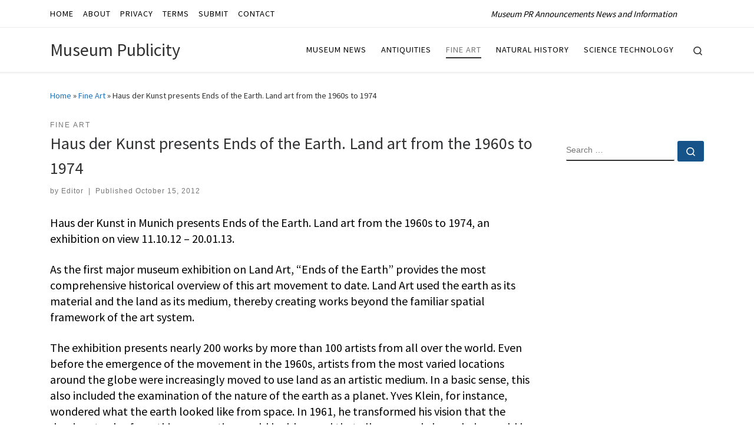

--- FILE ---
content_type: text/html; charset=utf-8
request_url: https://www.google.com/recaptcha/api2/aframe
body_size: 267
content:
<!DOCTYPE HTML><html><head><meta http-equiv="content-type" content="text/html; charset=UTF-8"></head><body><script nonce="QzerCRIVlBYnZgb7k7mngg">/** Anti-fraud and anti-abuse applications only. See google.com/recaptcha */ try{var clients={'sodar':'https://pagead2.googlesyndication.com/pagead/sodar?'};window.addEventListener("message",function(a){try{if(a.source===window.parent){var b=JSON.parse(a.data);var c=clients[b['id']];if(c){var d=document.createElement('img');d.src=c+b['params']+'&rc='+(localStorage.getItem("rc::a")?sessionStorage.getItem("rc::b"):"");window.document.body.appendChild(d);sessionStorage.setItem("rc::e",parseInt(sessionStorage.getItem("rc::e")||0)+1);localStorage.setItem("rc::h",'1768963900130');}}}catch(b){}});window.parent.postMessage("_grecaptcha_ready", "*");}catch(b){}</script></body></html>